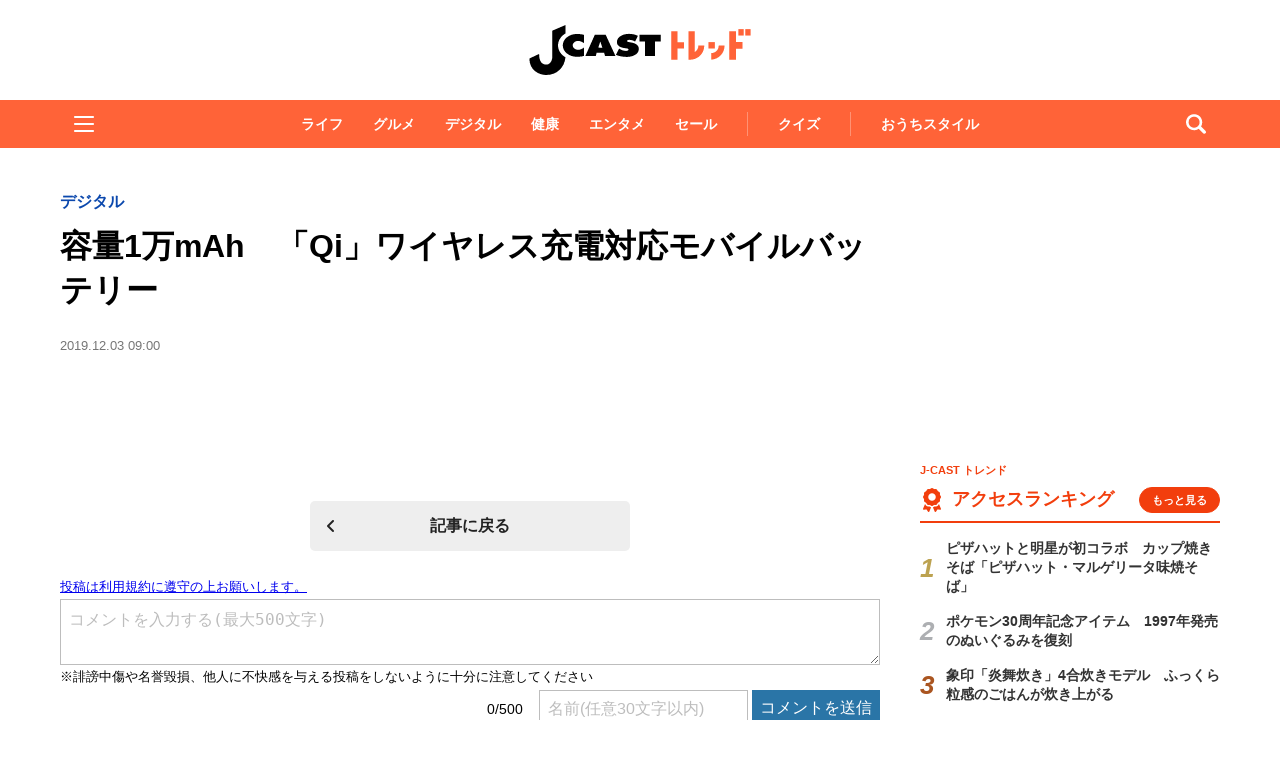

--- FILE ---
content_type: text/html; charset=utf-8
request_url: https://www.google.com/recaptcha/api2/aframe
body_size: 269
content:
<!DOCTYPE HTML><html><head><meta http-equiv="content-type" content="text/html; charset=UTF-8"></head><body><script nonce="ZuSzTbNdHWR3pMbxj67Ztw">/** Anti-fraud and anti-abuse applications only. See google.com/recaptcha */ try{var clients={'sodar':'https://pagead2.googlesyndication.com/pagead/sodar?'};window.addEventListener("message",function(a){try{if(a.source===window.parent){var b=JSON.parse(a.data);var c=clients[b['id']];if(c){var d=document.createElement('img');d.src=c+b['params']+'&rc='+(localStorage.getItem("rc::a")?sessionStorage.getItem("rc::b"):"");window.document.body.appendChild(d);sessionStorage.setItem("rc::e",parseInt(sessionStorage.getItem("rc::e")||0)+1);localStorage.setItem("rc::h",'1769340865753');}}}catch(b){}});window.parent.postMessage("_grecaptcha_ready", "*");}catch(b){}</script></body></html>

--- FILE ---
content_type: application/javascript; charset=utf-8
request_url: https://fundingchoicesmessages.google.com/f/AGSKWxVZyrP9z-CL97xvgwqHFKnlcQzsYGhXkUo3TdjPLzdJ_QlFlvggZyLVuDpBI5pEtYL76DNw1YfANbNdxQIUH3D21qvF10fKWGLXz3fX_KJlHeGx_qJz7TQc97KMcw1HZjbkUcMUf7RAvfLFeCZzjwRfzoyv0RWWHgUmNFDC0inemaTmvkriFUgNFEQC/_/assets/ads./getsponslinksauto./ad_bsb./adfoxLoader_/adv-banner.
body_size: -1288
content:
window['3c4ca4be-84db-4e62-abe2-b8a40d69e0d4'] = true;

--- FILE ---
content_type: text/javascript;charset=utf-8
request_url: https://api.cxense.com/public/widget/data?json=%7B%22context%22%3A%7B%22referrer%22%3A%22%22%2C%22categories%22%3A%7B%22testgroup%22%3A%220%22%7D%2C%22parameters%22%3A%5B%7B%22key%22%3A%22userState%22%2C%22value%22%3A%22anon%22%7D%2C%7B%22key%22%3A%22ly%22%2C%22value%22%3A%22cm%22%7D%2C%7B%22key%22%3A%22newuser%22%2C%22value%22%3A%22true%22%7D%2C%7B%22key%22%3A%22hour%22%2C%22value%22%3A%2211%22%7D%2C%7B%22key%22%3A%22wday%22%2C%22value%22%3A%22Sun%22%7D%2C%7B%22key%22%3A%22testGroup%22%2C%22value%22%3A%220%22%7D%2C%7B%22key%22%3A%22newuser_S%22%2C%22value%22%3A%22true%22%7D%2C%7B%22key%22%3A%22testgroup%22%2C%22value%22%3A%220%22%7D%5D%2C%22autoRefresh%22%3Afalse%2C%22url%22%3A%22https%3A%2F%2Fwww.j-cast.com%2Ftrend%2F2019%2F12%2F03373619.html%3Fly%3Dcm%22%2C%22browserTimezone%22%3A%220%22%7D%2C%22widgetId%22%3A%22ae0ece1355ad74ebd715e6764889b552c3d9c4eb%22%2C%22user%22%3A%7B%22ids%22%3A%7B%22usi%22%3A%22mktnv5ty474iueqe%22%7D%7D%2C%22prnd%22%3A%22mktnv5tyc8qati4g%22%7D&media=javascript&sid=1130532612301923190&widgetId=ae0ece1355ad74ebd715e6764889b552c3d9c4eb&resizeToContentSize=true&useSecureUrls=true&usi=mktnv5ty474iueqe&rnd=244815199&prnd=mktnv5tyc8qati4g&tzo=0&callback=cXJsonpCB4
body_size: 3518
content:
/**/
cXJsonpCB4({"httpStatus":200,"response":{"items":[{"og-title":"バーミヤン公式Xで最新クーポン配信中!生ビール半額&対象11品が110円引き《2月4日まで》","recs-articleid":"699855","collection":"東京バーゲンマニア","jct-tmbimg-small":"https://cdn.bg-mania.jp/images/2026/01/tbm_20260123185955-thumb.jpg","url":"https://bg-mania.jp/2026/01/24699855.html","og-image":"https://cdn.bg-mania.jp/images/2026/01/tbm_20260123185955.jpg","recs-rawtitle":"バーミヤン公式Xで最新クーポン配信中！生ビール半額＆対象11品が110円引き《2月4日まで》 | 東京バーゲンマニア","dominantthumbnail":"https://content-thumbnail.cxpublic.com/content/dominantthumbnail/552b7b2d3ca3e1fe7816b85299c8556dad1d25c0.jpg?697486a8","siteid":"1147470593157542547","campaign":"2","testId":"36","id":"552b7b2d3ca3e1fe7816b85299c8556dad1d25c0","placement":"1000","click_url":"https://api.cxense.com/public/widget/click/[base64]","jct-title":"バーミヤン公式Xで最新クーポン配信中!生ビール半額&対象11品が110円引き《2月4日まで》"},{"og-title":"「終点までこいつと相席なのおもろすぎる」 電車で座ってた〝まさかの相手〟に12万人困惑|Jタウンネット","recs-articleid":"366057","collection":"Jタウンネット","jct-tmbimg-small":"https://cdn.j-town.net/thumbnail/2026/01/town20260123161519_small.jpg","url":"https://j-town.net/2026/01/25366057.html?p=all","og-image":"https://cdn.j-town.net/thumbnail/2026/01/town20260123161254_large.jpg","recs-rawtitle":"「終点までこいつと相席なのおもろすぎる」　電車で座ってた〝まさかの相手〟に12万人困惑｜Jタウンネット","dominantthumbnail":"https://content-thumbnail.cxpublic.com/content/dominantthumbnail/271e2923debc31ac2c7e9188cc6657a802f87c27.jpg?697540f1","siteid":"1127154220090631330","campaign":"2","testId":"36","id":"271e2923debc31ac2c7e9188cc6657a802f87c27","placement":"1000","click_url":"https://api.cxense.com/public/widget/click/[base64]","jct-title":"「終点までこいつと相席なのおもろすぎる」 電車で座ってた〝まさかの相手〟に12万人困惑"}],"template":"\n<ul tmp:id=\"piano_newsEntry_otherSiteRecommend\" tmp:class=\"piano_othersite-entrise piano_show\">\n  <!--%\n    var items = data.response.items;\n    for (var i = 0; i < items.length; i++) {\n      var item = items[i];\n      var siteid = item['siteid'];\n      var logo = \"\";\n      var thumb = item['og-image'];\n      switch(siteid){\n        case \"1147470593157542547\":  // 東京バーゲンマニア\n          logo = \"/assets_common/img/logo/logo_tbm.png\";\n          sitename = \"東京バーゲンマニア\";\n          thumb =  item['jct-tmbimg-small'];\n          break;\n        case \"1127154220090631330\": // Jタウンネット\n          logo = \"/assets_common/img/logo/logo_town.png\";\n          sitename = \"Jタウンネット\";\n          thumb =  item['jct-tmbimg-small'];\n          break;\n        case \"1138553117665815938\": // BOOKウォッチ\n          logo = \"/assets_common/img/logo/logo_bw.png\";\n          thumb =  item['jct-tmbimg-small'];\n          break;\n      }\n  %-->\n    <li tmp:class=\"piano_entry-item\">\n      <a tmp:href=\"{{item.url}}\" tmp:id=\"{{cX.CCE.clickTracker(item)}}\">\n        <div tmp:class=\"piano_entry-photo\">\n          <img tmp:class=\"lazyload\" tmp:src=\"/assets_common/img/common/blank.png\" data-src=\"{{thumb}}\" tmp:alt=\"\" tmp:title=\"{{item['og-title']}}\">\n        </div><!-- /.piano_entry-photo -->\n        <div tmp:class=\"piano_entry-parts-wrapp\">\n          <h3 tmp:class=\"piano_entry-title\">{{item['og-title']}}</h3>\n          <div tmp:class=\"piano_entry-subinfo\">\n            <div tmp:class=\"piano_entry_site\">\n              <!--%\n                if (logo!==\"\") {\n              %-->\n                <img tmp:src=\"{{logo}}\" alt=\"{{sitename}}\">\n              <!--%\n                }\n              %-->\n            </div><!-- /.piano_entry_site -->\n          </div><!-- /.entry-subinfo -->\n        </div><!-- /.entry-parts-wrapp- -->\n      </a>\n    </li><!-- /.piano_entry-item -->\n  <!--%\n    }\n  %-->\n      <li tmp:class=\"piano_entry-item\">\n      <a tmp:href=\"https://zero-maru.com/\" >\n        <div tmp:class=\"piano_entry-photo\">\n          <img tmp:class=\"lazyload\" tmp:src=\"/assets_common/img/common/blank.png\" data-src=\"https://www.j-cast.com/images/2025/01/news_20250108142939.png\" tmp:alt=\"ゼロまる\" tmp:title=\"ゼロまる\">\n        </div><!-- /.piano_entry-photo -->\n        <div tmp:class=\"piano_entry-parts-wrapp\">\n          <h3 tmp:class=\"piano_entry-title\">ゼロまる</h3>\n          <div tmp:class=\"piano_entry-subinfo\">\n            <div tmp:class=\"piano_entry_site\">\n                <img tmp:src=\"/assets_common/img/logo/logo_zeromaru.png\" alt=\"ゼロまる\">\n            </div><!-- /.piano_entry_site -->\n          </div><!-- /.entry-subinfo -->\n        </div><!-- /.entry-parts-wrapp- -->\n      </a>\n    </li><!-- /.piano_entry-item -->\n </ul>","style":"/*\n * 他サイト記事\n * .piano_othersite-entrise\n */\n@-webkit-keyframes piano_show {\n  from {\n    opacity: 0; }\n  to {\n    opacity: 1; }\n}\n\n@keyframes piano_show {\n  from {\n    opacity: 0; }\n  to {\n    opacity: 1; } \n}\n\n.piano_othersite-entrise {\n  display: -webkit-flex;\n  display: -ms-flexbox;\n  display: flex;\n  -webkit-flex-wrap: wrap;\n  -ms-flex-wrap: wrap;\n  justify-content: center;\n  flex-wrap: wrap;\n  gap: 12px;\n  list-style: none;\n  padding: 0;\n}\n\n.piano_othersite-entrise.piano_show {\n  -webkit-animation: show .5s;\n  animation: show .5s;\n}\n\n.piano_othersite-entrise a {\n  color: #000;\n  text-decoration: none; }\n\n.piano_othersite-entrise a:hover {\n  color: #000;\n  text-decoration: underline;\n}\n\n.piano_othersite-entrise .piano_entry-item {\n  width: calc(33% - 6px);\n  padding: 0;\n  box-sizing: border-box;\n}\n\n@media only screen and (max-width: 641px) {\n  .piano_othersite-entrise {\n    width: calc(100% - 32px);\n    margin: 1rem auto;\n  }\n  .piano_othersite-entrise .piano_entry-item {\n    width: 100%;\n    margin: 0 auto 1rem;\n  } \n}\n\n.piano_othersite-entrise .piano_entry-item a {\n  display: block;\n}\n\n@media only screen and (max-width: 641px) {\n  .piano_othersite-entrise .piano_entry-item a {\n    display: -webkit-flex;\n    display: -ms-flexbox;\n    display: flex;\n  }\n}\n\n.piano_othersite-entrise .piano_entry-photo {\n  position: relative;\n  width: 100%;\n  aspect-ratio: 16 / 10;\n  margin: 0 0 10px;\n  border: 1px solid #ddd;\n  border-radius: 12px;\n  overflow: hidden;\n}\n\n@media only screen and (max-width: 641px) {\n  .piano_othersite-entrise .piano_entry-photo {\n    width: 100px;\n    height: 100px;\n    margin: 0 10px 0 0;\n  }\n}\n\n.piano_othersite-entrise .piano_entry-photo img {\n  box-sizing: border-box;\n  width: 100%;\n  height: 100%;\n  object-fit: cover;\n}\n\n@media only screen and (max-width: 641px) {\n  .piano_othersite-entrise .piano_entry-parts-wrapp {\n    -webkit-flex: 1;\n    -ms-flex: 1;\n    flex: 1;\n  }\n}\n\n.piano_othersite-entrise .piano_entry-title {\n  margin: 0 0 10px;\n  padding: 0;\n  font-size: 15px;\n  font-weight: normal;\n}\n\n@media only screen and (max-width: 641px) {\n  .piano_othersite-entrise .piano_entry-title {\n    margin: 0 0 5px;\n  }\n}\n\n.piano_othersite-entrise .piano_entry_site img {\n    height: 20px; \n}","prnd":"mktnv5tyc8qati4g"}})

--- FILE ---
content_type: text/javascript;charset=utf-8
request_url: https://id.cxense.com/public/user/id?json=%7B%22identities%22%3A%5B%7B%22type%22%3A%22ckp%22%2C%22id%22%3A%22mktnv5ty474iueqe%22%7D%2C%7B%22type%22%3A%22lst%22%2C%22id%22%3A%222qz01m600vsblapdrna3ekr5d%22%7D%2C%7B%22type%22%3A%22cst%22%2C%22id%22%3A%222qz01m600vsblapdrna3ekr5d%22%7D%5D%7D&callback=cXJsonpCB6
body_size: 208
content:
/**/
cXJsonpCB6({"httpStatus":200,"response":{"userId":"cx:2g7e1otq2412s2ketirvbzricx:1wqp0z5nc9twp","newUser":false}})

--- FILE ---
content_type: text/javascript;charset=utf-8
request_url: https://p1cluster.cxense.com/p1.js
body_size: 100
content:
cX.library.onP1('2qz01m600vsblapdrna3ekr5d');


--- FILE ---
content_type: text/javascript;charset=utf-8
request_url: https://api.cxense.com/public/widget/data?json=%7B%22context%22%3A%7B%22referrer%22%3A%22%22%2C%22categories%22%3A%7B%22testgroup%22%3A%220%22%7D%2C%22parameters%22%3A%5B%7B%22key%22%3A%22userState%22%2C%22value%22%3A%22anon%22%7D%2C%7B%22key%22%3A%22ly%22%2C%22value%22%3A%22cm%22%7D%2C%7B%22key%22%3A%22newuser%22%2C%22value%22%3A%22true%22%7D%2C%7B%22key%22%3A%22hour%22%2C%22value%22%3A%2211%22%7D%2C%7B%22key%22%3A%22wday%22%2C%22value%22%3A%22Sun%22%7D%2C%7B%22key%22%3A%22testGroup%22%2C%22value%22%3A%220%22%7D%2C%7B%22key%22%3A%22newuser_S%22%2C%22value%22%3A%22true%22%7D%2C%7B%22key%22%3A%22testgroup%22%2C%22value%22%3A%220%22%7D%5D%2C%22autoRefresh%22%3Afalse%2C%22url%22%3A%22https%3A%2F%2Fwww.j-cast.com%2Ftrend%2F2019%2F12%2F03373619.html%3Fly%3Dcm%22%2C%22browserTimezone%22%3A%220%22%7D%2C%22widgetId%22%3A%225b2fcc126b5ea2c56b068c1591a97abc299d3985%22%2C%22user%22%3A%7B%22ids%22%3A%7B%22usi%22%3A%22mktnv5ty474iueqe%22%7D%7D%2C%22prnd%22%3A%22mktnv5tyc8qati4g%22%7D&media=javascript&sid=1130532612301923190&widgetId=5b2fcc126b5ea2c56b068c1591a97abc299d3985&resizeToContentSize=true&useSecureUrls=true&usi=mktnv5ty474iueqe&rnd=148040997&prnd=mktnv5tyc8qati4g&tzo=0&callback=cXJsonpCB3
body_size: 5260
content:
/**/
cXJsonpCB3({"httpStatus":200,"response":{"items":[{"recs-articleid":"511140","description":"モデルでタレントの大河内志保さん(54)が2026年1月9日、自身のインスタグラムを更新。ミニスカートとロングブーツを合わせたコーデを披露した。「心の感じたまま自分軸で生きる」大河内さんは新年のあいさつを添えて、近況を報告。「少しずつ平常運転に」といい、「お正月はお節作りしたり初詣に行ったり『タンとヒレ肉』だけというめちゃくちゃ柔らかくて美味しい焼肉屋さんで素晴らしい方々とパワフルチャージな新年会","jct-dispdate":"2026/01/25 20:00","collection":"記事／タイアップ以外／ニュース","title":"大河内志保、ミニ丈×ブーツのコーデで色気ダダ漏れ すらり神スタイル...国宝級の美貌にドキっ","jct-tmbimg-small":"https://www.j-cast.com/assets_c/2026/01/news_20260119154823_trim_300x200.jpg","url":"https://www.j-cast.com/2026/01/25511140.html","dominantimage":"https://www.j-cast.com/images/origin/2026/01/news_20260119154823.jpg","dominantthumbnail":"https://content-thumbnail.cxpublic.com/content/dominantthumbnail/15f3b2c4ec0502543ad7be2a00e3c57a3ac28f85.jpg?6975f8ea","campaign":"3","testId":"112","id":"15f3b2c4ec0502543ad7be2a00e3c57a3ac28f85","placement":"2","click_url":"https://api.cxense.com/public/widget/click/[base64]","jct-title":"大河内志保、ミニ丈×ブーツのコーデで色気ダダ漏れ すらり神スタイル...国宝級の美貌にドキっ"},{"recs-articleid":"511305","description":"2026年に活動を終了すると発表しているアイドルグループ「嵐」が2026年1月21日、公式インスタグラムを更新。過去のCDジャケット写真を投稿した。2009年リリースCDのジャケット写真公開されたのは、2009年3月4日にリリースされた「Believe/曇りのち、快晴」のジャケット写真。「Believe」は、櫻井翔さん出演の映画「ヤッターマン」の主題歌。「曇りのち、快晴」は、大野智さん出演のテレビ","jct-dispdate":"2026/01/25 19:00","collection":"記事／タイアップ以外／ニュース","title":"嵐、名曲ジャケット写真公開でファン感涙 「智くんかわいい」「翔くん可愛いなぁ」「嵐、最高」","jct-tmbimg-small":"https://www.j-cast.com/assets_c/2026/01/news_20260123155646_trim_300x200.jpg","url":"https://www.j-cast.com/2026/01/25511305.html","dominantimage":"https://www.j-cast.com/images/origin/2026/01/news_20260123155646.jpg","dominantthumbnail":"https://content-thumbnail.cxpublic.com/content/dominantthumbnail/a03f592e139171b9b6ae4367a11aca46733bda35.jpg?6975f968","campaign":"3","testId":"112","id":"a03f592e139171b9b6ae4367a11aca46733bda35","placement":"2","click_url":"https://api.cxense.com/public/widget/click/[base64]","jct-title":"嵐、名曲ジャケット写真公開でファン感涙 「智くんかわいい」「翔くん可愛いなぁ」「嵐、最高」"},{"recs-articleid":"511239","description":"参政党の鈴木敦前衆院議員の離党をめぐり、党執行部と鈴木氏本人の主張が対立している。鈴木氏は立の原口一博前衆院議員が立ち上げを表明した新党「減税日本・ゆうこく連合」への参加を表明している。「減税日本・ゆうこく連合」5人集まり政党要件クリアへ発端となったのは、原口氏による新党立ち上げ報告だった。衆院解散直前に立憲民主党と公明党の前衆院議員が合流して結党された中道改革連合をめぐり、反発してきた原口氏。中","jct-dispdate":"2026/01/25 13:30","collection":"記事／タイアップ以外／ニュース","title":"参政党・鈴木敦氏離党めぐり手続き対立、新党参加で騒動拡大","jct-tmbimg-small":"https://www.j-cast.com/assets_c/2026/01/news_20260125131733_trim_300x200.jpg","url":"https://www.j-cast.com/2026/01/25511239.html","dominantimage":"https://www.j-cast.com/images/origin/2026/01/news_20260125131733.jpg","dominantthumbnail":"https://content-thumbnail.cxpublic.com/content/dominantthumbnail/85095967230d96c8b4983acfd304813187a98e6c.jpg?6975e216","campaign":"3","testId":"112","id":"85095967230d96c8b4983acfd304813187a98e6c","placement":"2","click_url":"https://api.cxense.com/public/widget/click/[base64]","jct-title":"参政党・鈴木敦氏離党めぐり手続き対立、新党参加で騒動拡大"},{"recs-articleid":"510622","description":"2026年に活動を終了すると発表しているアイドルグループ「嵐」が2026年1月2日、公式インスタグラムおよび公式Xを更新し、5人そろっての書き初めショットを公開した。「リーダーによる『嵐』の一筆と5ショットをお届け!」嵐公式アカウントは2日、「明けましておめでとうございます」と新年のあいさつをつづり、5人そろった写真を公開した。「お正月といえば『書き初め』ということで、リーダーによる『嵐』の一筆と","jct-dispdate":"2026/01/02 16:09","collection":"記事／タイアップ以外／ニュース","title":"嵐、久々に5人そろってファン感涙 「若返った?」大野智が書き初め披露...「みんな!2026年もよろしくな!」","jct-tmbimg-small":"https://www.j-cast.com/assets_c/2026/01/news_20260102144341_trim_300x200.jpg","url":"https://www.j-cast.com/2026/01/02510622.html","dominantimage":"https://www.j-cast.com/images/origin/2026/01/news_20260102144341.jpg","dominantthumbnail":"https://content-thumbnail.cxpublic.com/content/dominantthumbnail/9590c9c51793a99b1d608e875271835e51a8b8df.jpg?69578384","campaign":"3","testId":"112","id":"9590c9c51793a99b1d608e875271835e51a8b8df","placement":"2","click_url":"https://api.cxense.com/public/widget/click/[base64]","jct-title":"嵐、久々に5人そろってファン感涙 「若返った?」大野智が書き初め披露...「みんな!2026年もよろしくな!」"}],"template":"<!--%\nvar items = data.response.items;\nfor (var i = 0; i < items.length; i++) {\n    var item = items[i];\n\tvar date = item[\"jct-dispdate\"]; \n    date = date.replace(/\\s[0-9]{2}:[0-9]{2}/, '');\n%-->\n    <div tmp:class=\"item related-entry-item\">\n        <a tmp:id=\"{{cX.CCE.clickTracker(item)}}\" tmp:href=\"{{item.url}}\" tmp:target=\"_top\">\n          \t<div class=\"cx-item-img entry-photo\">\n             <img tmp:srcset=\"{{item.dominantthumbnail}}, \" tmp:src=\"{{item.dominantthumbnail}}\" tmp:alt=\"\">\n           </div>  \n           <div tmp:class=\"text-wrapper entry-parts-wrapp\">\n                <h3 tmp:class=\"title entry-title\">{{item[\"jct-title\"]}}</h3>\n             \t<div  tmp:class=\"entry-subinfo\">\n                        <div tmp:class=\"entry-date\">{{date}}</div>\n               </div>\n           </div>\n        </a>\n    </div>\n\n<!--%\n}\n%-->\n","style":"#cce-empty-element {margin: 20px auto;width: 100%;text-align: center;}","prnd":"mktnv5tyc8qati4g"}})